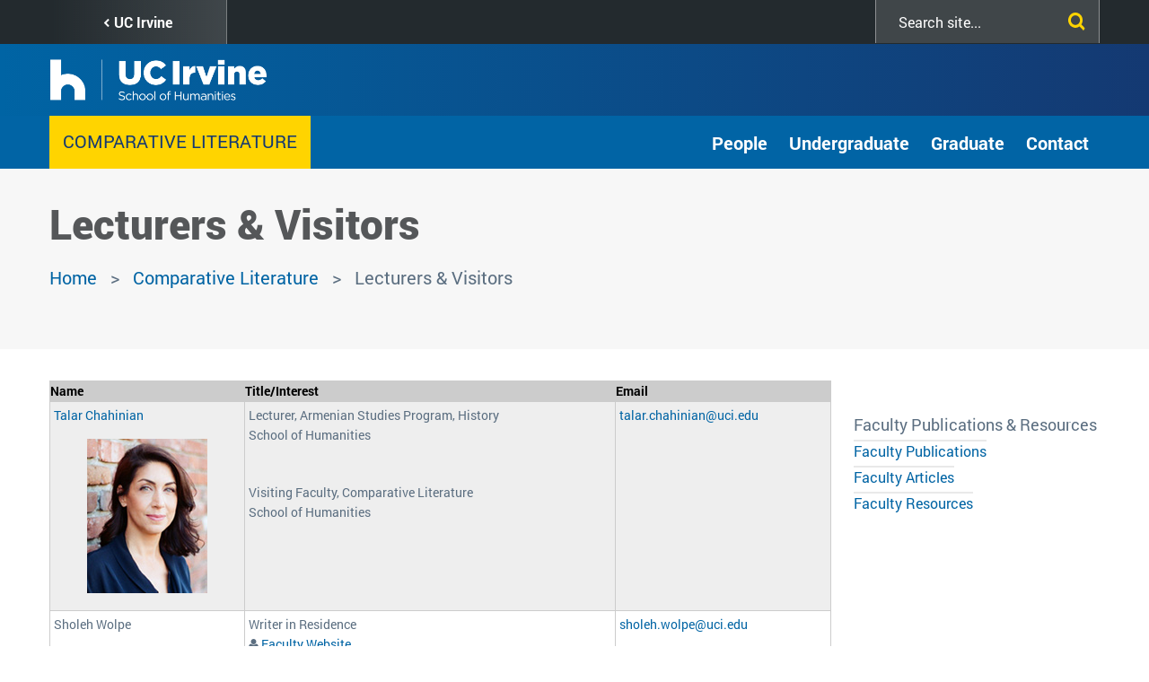

--- FILE ---
content_type: text/html; charset=UTF-8
request_url: https://humanities.uci.edu/complit/lecturers-visitors
body_size: 12976
content:
<!DOCTYPE html>
<html lang="en" dir="ltr" prefix="content: http://purl.org/rss/1.0/modules/content/  dc: http://purl.org/dc/terms/  foaf: http://xmlns.com/foaf/0.1/  og: http://ogp.me/ns#  rdfs: http://www.w3.org/2000/01/rdf-schema#  schema: http://schema.org/  sioc: http://rdfs.org/sioc/ns#  sioct: http://rdfs.org/sioc/types#  skos: http://www.w3.org/2004/02/skos/core#  xsd: http://www.w3.org/2001/XMLSchema# ">
  <head>
    <meta charset="utf-8" />
<script async src="https://www.googletagmanager.com/gtag/js?id=UA-230852672-1"></script>
<script>window.dataLayer = window.dataLayer || [];function gtag(){dataLayer.push(arguments)};gtag("js", new Date());gtag("set", "developer_id.dMDhkMT", true);gtag("config", "UA-230852672-1", {"groups":"default","anonymize_ip":true,"page_placeholder":"PLACEHOLDER_page_path","allow_ad_personalization_signals":false});gtag("config", "G-KKP8NY7T1E", {"groups":"default","page_placeholder":"PLACEHOLDER_page_location","allow_ad_personalization_signals":false});</script>
<meta name="description" content="Name Title/Interest Email Talar Chahinian" />
<link rel="canonical" href="https://humanities.uci.edu/complit/lecturers-visitors" />
<meta property="og:title" content="Lecturers &amp; Visitors" />
<meta property="og:description" content="Name Title/Interest Email Talar Chahinian" />
<meta name="Generator" content="Drupal 10 (https://www.drupal.org)" />
<meta name="MobileOptimized" content="width" />
<meta name="HandheldFriendly" content="true" />
<meta name="viewport" content="width=device-width, initial-scale=1.0" />
<link rel="icon" href="/themes/custom/uci_soh/favicon.ico" type="image/vnd.microsoft.icon" />

    <title>Lecturers &amp; Visitors | UCI School of Humanities</title>
    <link rel="stylesheet" media="all" href="/sites/default/files/css/css_EePGbhC9fTll5X4L34EZ4fCkagszLPC8geczM8e8gHo.css?delta=0&amp;language=en&amp;theme=uci_soh&amp;include=[base64]" />
<link rel="stylesheet" media="all" href="https://cdnjs.cloudflare.com/ajax/libs/font-awesome/6.5.2/css/fontawesome.css" />
<link rel="stylesheet" media="all" href="https://cdnjs.cloudflare.com/ajax/libs/font-awesome/6.5.2/css/solid.css" />
<link rel="stylesheet" media="all" href="https://cdnjs.cloudflare.com/ajax/libs/font-awesome/6.5.2/css/regular.css" />
<link rel="stylesheet" media="all" href="https://cdnjs.cloudflare.com/ajax/libs/font-awesome/6.5.2/css/brands.css" />
<link rel="stylesheet" media="all" href="https://cdnjs.cloudflare.com/ajax/libs/font-awesome/6.5.2/css/sharp-regular.css" />
<link rel="stylesheet" media="all" href="https://cdnjs.cloudflare.com/ajax/libs/font-awesome/6.5.2/css/sharp-light.css" />
<link rel="stylesheet" media="all" href="https://cdnjs.cloudflare.com/ajax/libs/font-awesome/6.5.2/css/sharp-solid.css" />
<link rel="stylesheet" media="all" href="https://cdnjs.cloudflare.com/ajax/libs/font-awesome/6.5.2/css/custom-icons.css" />
<link rel="stylesheet" media="all" href="/sites/default/files/css/css_RuwiC0kS4k36hOv1PgH8YGdt2eGZm5UamN6K88QNm3s.css?delta=9&amp;language=en&amp;theme=uci_soh&amp;include=[base64]" />
<link rel="stylesheet" media="all" href="/sites/default/files/css/css_AZAqJbKCfyMf9UBZJyubYyFc5na4RDHsPvVtZxVV67s.css?delta=10&amp;language=en&amp;theme=uci_soh&amp;include=[base64]" />
<link rel="stylesheet" media="all" href="https://maxcdn.bootstrapcdn.com/bootstrap/4.0.0/css/bootstrap.min.css" crossorigin="anonymous" integrity="sha384-Gn5384xqQ1aoWXA+058RXPxPg6fy4IWvTNh0E263XmFcJlSAwiGgFAW/dAiS6JXm" />
<link rel="stylesheet" media="all" href="https://maxcdn.bootstrapcdn.com/font-awesome/4.5.0/css/font-awesome.min.css" />
<link rel="stylesheet" media="all" href="/sites/default/files/css/css_jqGMVfLcXviAxboMAEV-l4dFALu95SwV6GwSUoLQrng.css?delta=13&amp;language=en&amp;theme=uci_soh&amp;include=[base64]" />
<link rel="stylesheet" media="all" href="/sites/default/files/css/css_pIOBzwmsLMWG_RydKOyERBCf25uJceDrxFIXT34leGI.css?delta=14&amp;language=en&amp;theme=uci_soh&amp;include=[base64]" />
<link rel="stylesheet" media="all" href="/sites/default/files/asset_injector/css/font_changes-6ec9484e586091d5ba4218e321abdf04.css?t9hztt" />
<link rel="stylesheet" media="all" href="/sites/default/files/css/css_p6oOm5ZJVf9LYv0h-nafkhBHKl_3VNnr8ughCrRXhP4.css?delta=16&amp;language=en&amp;theme=uci_soh&amp;include=[base64]" />

    
  </head>
  <body class="anonymous page-node-page page-node-45650 path-complit-lecturers-visitors path-node page-node-type-page">
        <a href="#main-content" class="visually-hidden focusable">
      Skip to main content
    </a>
    
      <div class="dialog-off-canvas-main-canvas" data-off-canvas-main-canvas>
    
<header id="site-branding" role="banner">
  <div id="site-utility">
    <div class="container clearfix">
        <div class="region region-utility">
    <nav role="navigation" aria-labelledby="block-utilitylinks-menu" id="block-utilitylinks" class="block block-menu navigation menu--utility-links">
            
  <h2 class="visually-hidden" id="block-utilitylinks-menu">Utility Links</h2>
  

        
              <ul class="menu">
                    <li class="menu-item">
        <a href="https://www.uci.edu/" target="_blank">UC Irvine </a>
              </li>
        </ul>
  


  </nav>
<div class="SearchForm block block-simple-gse-search block-simple-gse-search-block" data-drupal-selector="simple-gse-search-form" id="block-simplegsesearchblock">
      <h2>Search</h2>
        <form action="/complit/lecturers-visitors" method="post" id="simple-gse-search-form" accept-charset="UTF-8">
  <input placeholder="Search site..." class="SearchForm-input form-text form-control" data-drupal-selector="edit-s" type="text" id="edit-s" name="s" value="" maxlength="128" />
<input class="SearchForm-submit button js-form-submit form-submit btn btn-primary" data-drupal-selector="edit-submit" type="submit" id="edit-submit" name="op" value="go" />
<input autocomplete="off" data-drupal-selector="form-mxr1py7d3xytxnhonxl7tq-jozhom1-fruowy7-t9gc" type="hidden" name="form_build_id" value="form-MXR1Py7D3XYTXnHONxl7Tq_JOzhOm1-FruOwY7-t9gc" class="form-control" />
<input data-drupal-selector="edit-simple-gse-search-form" type="hidden" name="form_id" value="simple_gse_search_form" class="form-control" />

</form>

  </div>

  </div>

    </div>
  </div>
  <div id="site-header">
    <div class="container">
      <div class="row">
        <div class="col-md-12">  <div class="region region-header">
    <div id="block-uci-soh-branding" class="company-brand block block-system block-system-branding-block">
  
    
        <a href="/" rel="home" class="site-logo">
      <img src="/sites/default/files/UCI-Hum_h_Logo_White.png" alt="Home" />
    </a>
      </div>
<div id="block-mainnavigation" class="block block-tb-megamenu block-tb-megamenu-menu-blockmain">
  
    
      <style type="text/css">
  .tbm.animate .tbm-item > .tbm-submenu, .tbm.animate.slide .tbm-item > .tbm-submenu > div {
    transition-delay: 10ms;  -webkit-transition-delay: 10ms;  -ms-transition-delay: 10ms;  -o-transition-delay: 10ms;  transition-duration: 100ms;  -webkit-transition-duration: 100ms;  -ms-transition-duration: 100ms;  -o-transition-duration: 100ms;
  }
</style>
<nav  class="tbm tbm-main tbm-no-arrows animate slide" id="tbm-main" data-breakpoint="1200" data-duration="100" data-delay="10" aria-label="main navigation">
      <button class="tbm-button" type="button">
      <span class="tbm-button-container">
        <span></span>
        <span></span>
        <span></span>
        <span></span>
      </span>
    </button>
    <div class="tbm-collapse  always-show">
    <ul  class="tbm-nav level-0 items-7" role="list" >
        <li  class="tbm-item level-1" aria-level="1" >
      <div class="tbm-link-container">
            <a href="https://www.humanities.uci.edu/about-school"  class="tbm-link level-1">
                About
          </a>
            </div>
    
</li>

        <li  class="tbm-item level-1 tbm-item--has-dropdown" aria-level="1" >
      <div class="tbm-link-container">
            <a href="/academics"  class="tbm-link level-1 tbm-toggle" aria-expanded="false">
                Academics
          </a>
                <button class="tbm-submenu-toggle"><span class="visually-hidden">Toggle submenu</span></button>
          </div>
    <div  class="tbm-submenu tbm-item-child" role="list">
      <div  class="tbm-row">
      <div  class="tbm-column span12">
  <div class="tbm-column-inner">
               <ul  class="tbm-subnav level-1 items-5" role="list">
        <li  class="tbm-item level-2" aria-level="2" >
      <div class="tbm-link-container">
            <a href="/academics"  class="tbm-link level-2">
                Degrees/Minors
          </a>
            </div>
    
</li>

        <li  class="tbm-item level-2" aria-level="2" >
      <div class="tbm-link-container">
            <a href="/departments-centers-and-programs"  class="tbm-link level-2">
                Departments/Programs/Centers
          </a>
            </div>
    
</li>

  </ul>

      </div>
</div>

  </div>

  </div>

</li>

        <li  class="tbm-item level-1 tbm-item--has-dropdown" aria-level="1" >
      <div class="tbm-link-container">
            <a href="/directory/faculty"  class="tbm-link level-1 tbm-toggle" aria-expanded="false">
                Faculty
          </a>
                <button class="tbm-submenu-toggle"><span class="visually-hidden">Toggle submenu</span></button>
          </div>
    <div  class="tbm-submenu tbm-item-child" role="list">
      <div  class="tbm-row">
      <div  class="tbm-column span12">
  <div class="tbm-column-inner">
               <ul  class="tbm-subnav level-1 items-2" role="list">
        <li  class="tbm-item level-2" aria-level="2" >
      <div class="tbm-link-container">
            <a href="/directory/faculty"  class="tbm-link level-2">
                Faculty Stories
          </a>
            </div>
    
</li>

        <li  class="tbm-item level-2" aria-level="2" >
      <div class="tbm-link-container">
            <a href="/publications"  class="tbm-link level-2">
                Faculty Publications
          </a>
            </div>
    
</li>

  </ul>

      </div>
</div>

  </div>

  </div>

</li>

          <li  class="tbm-item level-1 tbm-item--has-dropdown" aria-level="1" >
      <div class="tbm-link-container">
            <span class="tbm-link level-1 no-link tbm-toggle" tabindex="0" aria-expanded="false">
                Students
          </span>
                <button class="tbm-submenu-toggle"><span class="visually-hidden">Toggle submenu</span></button>
          </div>
    <div  class="tbm-submenu tbm-item-child" role="list">
      <div  class="tbm-row">
      <div  class="tbm-column span12">
  <div class="tbm-column-inner">
               <ul  class="tbm-subnav level-1 items-3" role="list">
        <li  class="tbm-item level-2" aria-level="2" >
      <div class="tbm-link-container">
            <a href="/undergraduate-study"  class="tbm-link level-2">
                Undergraduate
          </a>
            </div>
    
</li>

        <li  class="tbm-item level-2" aria-level="2" >
      <div class="tbm-link-container">
            <a href="https://www.humanities.uci.edu/graduate"  class="tbm-link level-2">
                Graduate
          </a>
            </div>
    
</li>

        <li  class="tbm-item level-2" aria-level="2" >
      <div class="tbm-link-container">
            <a href="https://core.humanities.uci.edu/"  class="tbm-link level-2" target="_blank">
                Humanities Core
          </a>
            </div>
    
</li>

  </ul>

      </div>
</div>

  </div>

  </div>

</li>

        <li  class="tbm-item level-1 tbm-item--has-dropdown" aria-level="1" >
      <div class="tbm-link-container">
            <a href="/HumanitiesAlumni"  class="tbm-link level-1 tbm-toggle" aria-expanded="false">
                Alumni
          </a>
                <button class="tbm-submenu-toggle"><span class="visually-hidden">Toggle submenu</span></button>
          </div>
    <div  class="tbm-submenu tbm-item-child" role="list">
      <div  class="tbm-row">
      <div  class="tbm-column span12">
  <div class="tbm-column-inner">
               <ul  class="tbm-subnav level-1 items-1" role="list">
        <li  class="tbm-item level-2" aria-level="2" >
      <div class="tbm-link-container">
            <a href="https://engage.alumni.uci.edu/s/"  class="tbm-link level-2" target="_blank">
                UCI Alumni Association
          </a>
            </div>
    
</li>

  </ul>

      </div>
</div>

  </div>

  </div>

</li>

          <li  class="tbm-item level-1 tbm-item--has-dropdown" aria-level="1" >
      <div class="tbm-link-container">
            <span class="tbm-link level-1 no-link tbm-toggle" tabindex="0" aria-expanded="false">
                Giving
          </span>
                <button class="tbm-submenu-toggle"><span class="visually-hidden">Toggle submenu</span></button>
          </div>
    <div  class="tbm-submenu tbm-item-child" role="list">
      <div  class="tbm-row">
      <div  class="tbm-column span12">
  <div class="tbm-column-inner">
               <ul  class="tbm-subnav level-1 items-6" role="list">
        <li  class="tbm-item level-2" aria-level="2" >
      <div class="tbm-link-container">
            <a href="/giving"  class="tbm-link level-2">
                Director&#039;s Message
          </a>
            </div>
    
</li>

        <li  class="tbm-item level-2" aria-level="2" >
      <div class="tbm-link-container">
            <a href="/friends-humanities"  class="tbm-link level-2">
                Friends of Humanities
          </a>
            </div>
    
</li>

          <li  class="tbm-item level-2 tbm-group" aria-level="2" >
      <div class="tbm-link-container">
            <span class="tbm-link level-2 no-link tbm-group-title" tabindex="0" aria-expanded="false">
                Giving Opportunities 
          </span>
            </div>
    <div  class="tbm-group-container tbm-item-child" role="list">
      <div  class="tbm-row">
      <div  class="tbm-column span12">
  <div class="tbm-column-inner">
               <ul  class="tbm-subnav level-2 items-4" role="list">
        <li  class="tbm-item level-3" aria-level="3" >
      <div class="tbm-link-container">
            <a href="/giving-opportunities-students"  class="tbm-link level-3">
                Students
          </a>
            </div>
    
</li>

        <li  class="tbm-item level-3" aria-level="3" >
      <div class="tbm-link-container">
            <a href="/giving-opportunities-faculty"  class="tbm-link level-3">
                Faculty
          </a>
            </div>
    
</li>

        <li  class="tbm-item level-3" aria-level="3" >
      <div class="tbm-link-container">
            <a href="/giving-opportunities-academics"  class="tbm-link level-3">
                Academics
          </a>
            </div>
    
</li>

        <li  class="tbm-item level-3" aria-level="3" >
      <div class="tbm-link-container">
            <a href="/giving-opportunities-outreach"  class="tbm-link level-3">
                Outreach
          </a>
            </div>
    
</li>

  </ul>

      </div>
</div>

  </div>

  </div>

</li>

        <li  class="tbm-item level-2" aria-level="2" >
      <div class="tbm-link-container">
            <a href="/ways-give"  class="tbm-link level-2">
                Ways to Give
          </a>
            </div>
    
</li>

        <li  class="tbm-item level-2" aria-level="2" >
      <div class="tbm-link-container">
            <a href="/types-gifts"  class="tbm-link level-2">
                Types of Gifts
          </a>
            </div>
    
</li>

        <li  class="tbm-item level-2" aria-level="2" >
      <div class="tbm-link-container">
            <a href="https://secure.give.uci.edu/give-to-uci-school-of-humanities/"  class="tbm-link level-2" target="_blank">
                Make a Gift
          </a>
            </div>
    
</li>

  </ul>

      </div>
</div>

  </div>

  </div>

</li>

        <li  class="tbm-item level-1 tbm-item--has-dropdown" aria-level="1" >
      <div class="tbm-link-container">
            <a href="/contact-us"  class="tbm-link level-1 tbm-toggle" aria-expanded="false">
                Contact
          </a>
                <button class="tbm-submenu-toggle"><span class="visually-hidden">Toggle submenu</span></button>
          </div>
    <div  class="tbm-submenu tbm-item-child" role="list">
      <div  class="tbm-row">
      <div  class="tbm-column span12">
  <div class="tbm-column-inner">
               <ul  class="tbm-subnav level-1 items-2" role="list">
        <li  class="tbm-item level-2" aria-level="2" >
      <div class="tbm-link-container">
            <a href="/directory/faculty"  class="tbm-link level-2">
                Faculty Directory
          </a>
            </div>
    
</li>

        <li  class="tbm-item level-2" aria-level="2" >
      <div class="tbm-link-container">
            <a href="https://parking.uci.edu/maps/"  class="tbm-link level-2" target="_blank">
                UCI Campus Maps
          </a>
            </div>
    
</li>

  </ul>

      </div>
</div>

  </div>

  </div>

</li>

  </ul>

      </div>
  </nav>

<script>
if (window.matchMedia("(max-width: 1200px)").matches) {
  document.getElementById("tbm-main").classList.add('tbm--mobile')
}

var hideMobile = 
if (hideMobile === 1) {
  document.getElementById('tbm-main').classList.add('tbm--mobile-hide')
}

</script>

  </div>
<nav role="navigation" aria-labelledby="block-uci-soh-pushnavigationtoggle-menu" id="block-uci-soh-pushnavigationtoggle" class="push-nav-menu block block-menu navigation menu--push-navigation-toggle">
            
  <h2 class="visually-hidden" id="block-uci-soh-pushnavigationtoggle-menu">Push Navigation Toggle</h2>
  

        
              <ul class="menu">
                    <li class="menu-item">
        <a href="" class="fa fa-bars push-menu-toggle fa fa-bars push-menu-toggle" title="Toggle Push Menu">Menu</a>
              </li>
        </ul>
  


  </nav>

  </div>
</div>
      </div>
    </div>
  </div>
</header>

<div class="layout-alerts" role="region">
    <div class="region region-alerts">
    <div id="block-alertblock" class="site-alerts-block block block-kwall-alert-system block-alert-block">
  
    
      <div class="block-kwall-site-alert" style="display: none;">
                        <div class="arrow-container">
                          <button class="slick-arrow slick-prev">Prev<span class="fa fa-chevron-left"></span></button>
                          <button class="slick-arrow slick-next">Prev<span class="fa fa-chevron-right"></span></button>
                        </div>
                        <div class="slick-carousel-alert style-wrap"></div>
                      </div>
  </div>

  </div>

</div>

  <section class="layout-header-bellow" role="region">
    <div class="container">
        <div class="region region-header-bellow">
    <div class="views-element-container block block-views block-views-blockgroup-blocks-block-1" id="block-views-block-group-blocks-block-1">
  
    
      <div><div class="view view-group-blocks view-id-group_blocks view-display-id-block_1 js-view-dom-id-d43371b300bdb343f16623b36c7c2cc4d00b84c88e6b4b626124f5696254830d">
  
    
      
      <div class="view-content">
          <div class="container views-row"><div class="views-field views-field-nothing"><span class="field-content"><div class="group-wordmark"><a href="/complit">Comparative Literature</a></div>
</span></div></div>

    </div>
  
          </div>
</div>

  </div>
<div id="block-groupmenus" class="block block-groupmenu-block block-groupmenus">
  
    
      
<div class="sidebar-menu-wrapper">
  <button type="button" class="sidebar-menu-title"><span class="menu-icon"></span></button>
                        <ul class="menu nav menu-level-0">
            
                                      <li class="expanded dropdown-item menu__item">
                      <span class="dropdown-toggle menu__link nolink" tabindex="0">People</span>
                    <span class="fai fa-angle-right" data-toggle=".menu-level-1" tabindex="0"></span>
        
                                              <div class="dropdown-menu-list menu-level-1">
        <ul class="menu-list-1">
      
                                        <li class="menu__item">
          <a href="https://www.humanities.uci.edu/complit/faculty" class="menu__link">Faculty</a>
        
        
        </li>
                                        <li class="menu__item">
          <a href="/complit/meet-our-graduate-students" class="menu__link" data-drupal-link-system-path="node/45636">Graduate Students</a>
        
        
        </li>
                                        <li class="menu__item">
          <a href="/complit/administration" class="menu__link" data-drupal-link-system-path="node/45649">Administration</a>
        
        
        </li>
                    </ul>
        </div>
      
      
      
        
        </li>
                                      <li class="expanded dropdown-item menu__item">
                      <span class="dropdown-toggle menu__link nolink" tabindex="0">Undergraduate</span>
                    <span class="fai fa-angle-right" data-toggle=".menu-level-1" tabindex="0"></span>
        
                                              <div class="dropdown-menu-list menu-level-1">
        <ul class="menu-list-1">
      
                                        <li class="menu__item">
          <a href="https://www.humanities.uci.edu/complit/undergraduate-program-comparative-literature" class="menu__link">About Comparative Literature</a>
        
        
        </li>
                                        <li class="menu__item">
          <a href="https://www.humanities.uci.edu/curriculum-and-courses" class="menu__link">Guide to the Undergraduate Curriculum</a>
        
        
        </li>
                                        <li class="menu__item">
          <a href="https://www.humanities.uci.edu/social-intellectual-life" class="menu__link">Social &amp; Intellectual Life</a>
        
        
        </li>
                                        <li class="menu__item">
          <a href="https://www.humanities.uci.edu/complit/where-can-comparative-literature-take-you-next" class="menu__link">Alumni</a>
        
        
        </li>
                                        <li class="menu__item">
          <a href="https://www.humanities.uci.edu/uci-undergraduate-conference-critical-theory" class="menu__link">Undergraduate Conference</a>
        
        
        </li>
                                        <li class="menu__item">
          <a href="https://hq.humanities.uci.edu/complit/undergraduate/courses.php#scontent" title="Quarterly Course Descriptions" class="menu__link">Quarterly Course Descriptions</a>
        
        
        </li>
                    </ul>
        </div>
      
      
      
        
        </li>
                                      <li class="expanded dropdown-item menu__item">
                      <span class="dropdown-toggle menu__link nolink" tabindex="0">Graduate</span>
                    <span class="fai fa-angle-right" data-toggle=".menu-level-1" tabindex="0"></span>
        
                                              <div class="dropdown-menu-list menu-level-1">
        <ul class="menu-list-1">
      
                                        <li class="menu__item">
          <a href="https://www.humanities.uci.edu/complit/graduate" class="menu__link">About the Graduate Program</a>
        
        
        </li>
                                        <li class="menu__item">
          <a href="https://www.humanities.uci.edu/complit/placement-and-alumni" class="menu__link">Placement | Alumni</a>
        
        
        </li>
                                        <li class="menu__item">
          <a href="https://www.humanities.uci.edu/complit/resources-current-graduate-students" title="Advising, Funding, and Professional and Student Associations" class="menu__link">Resources for Current Students</a>
        
        
        </li>
                                        <li class="menu__item">
          <a href="https://hq.humanities.uci.edu/complit/graduate/courses.php#scontent" class="menu__link">Quarterly Course Descriptions</a>
        
        
        </li>
                                        <li class="menu__item">
          <a href="https://www.humanities.uci.edu/graduate-student-conferences" title="Annual Graduate Student Conference and Past Conference Programs" class="menu__link">Graduate Student Conference</a>
        
        
        </li>
                    </ul>
        </div>
      
      
      
        
        </li>
                                        <li class="menu__item">
          <a href="/complit/contact-us" class="menu__link" data-drupal-link-system-path="node/45628">Contact</a>
        
        
        </li>
            
              </ul>
      
      
  </div>

  </div>

  </div>

    </div>
  </section>

<section class="layout-hero-content" role="region">
    <div class="region region-hero">
    <div class="views-element-container block block-views block-views-blockhero-banner-block-1" id="block-views-block-hero-banner-block-1">
  
    
      <div><div class="view view-hero-banner view-id-hero_banner view-display-id-block_1 js-view-dom-id-14951ea5b1c939f4136759250c13bf67e85e4d79f4455970dc73b4f44f5bb8fe">
  
    
      
      <div class="view-content">
          <div>
    
</div>

    </div>
  
          </div>
</div>

  </div>
<div class="views-element-container block block-views block-views-blockhero-banner-block-2" id="block-uci-soh-views-block-hero-banner-block-2">
  
    
      <div><div class="view view-hero-banner view-id-hero_banner view-display-id-block_2 js-view-dom-id-4e6474232fd8fbe3f2aa809b4c15491f36d387acf2ec7bc695c92f5fdc30a39c">
  
    
      
  
          </div>
</div>

  </div>

  </div>

</section>


<section class="layout-content-top" role="region">
  <div class="container">
    <div class="row">
      <div class="col-md-12">  <div class="region region-content-top">
    <div id="block-uci-soh-page-title" class="block block-core block-page-title-block">
  
    
      
  <h1 class="page-title"><span property="schema:name" class="field field--name-title field--type-string field--label-hidden">Lecturers &amp; Visitors</span>
</h1>


  </div>
<div id="block-uci-soh-breadcrumbs" class="block block-system block-system-breadcrumb-block">
  
    
        <nav class="breadcrumb" role="navigation" aria-labelledby="system-breadcrumb">
    <h2 id="system-breadcrumb" class="visually-hidden">Breadcrumb</h2>
    <ol>
          <li>
                  <a href="/">Home</a>
              </li>
          <li>
                  <a href="/complit">Comparative Literature</a>
              </li>
            <li> Lecturers &amp; Visitors</li>
    </ol>
  </nav>

  </div>
<div data-drupal-messages-fallback class="hidden"></div>

  </div>
</div>
    </div>
  </div>
</section>






<div class="layout-container container">
  <main role="main" class="row">
    <a id="main-content" tabindex="-1"></a>    
    
        
    <div class="col-md-9 layout-center">
        <div class="region region-content">
    <div id="block-uci-soh-content" class="block block-system block-system-main-block">
  
    
      
<article about="/complit/lecturers-visitors" typeof="schema:WebPage" class="node node--type-page node--view-mode-full">

  
      <span property="schema:name" content="Lecturers &amp; Visitors" class="rdf-meta hidden"></span>


  
  <div class="node__content">
        <div property="schema:text" class="clearfix text-formatted field field--name-body field--type-text-with-summary field--label-hidden field__items">
                <div property="schema:text" class="field__item">
        <div class="content">
<div class="textwide"><a id="scontent" name="scontent"></a>
<table cellpadding="2" class="faculty_list_table" summary="Faculty Table" width="100%"><thead><tr><th id="h1" scope="col" width="25%">Name</th>
			<th id="h2" scope="col" style="width: 542px;" width="50%">Title/Interest</th>
			<th id="h3" scope="col" style="width: 269px;" width="25%">Email</th>
		</tr></thead><tbody><tr valign="top"><td class="td_wrapper" headers="h1" scope="row"><a href="https://www.faculty.uci.edu/profile.cfm?faculty_id=6441">Talar Chahinian</a>
			<div class="align-center media media--type-inline-media media--view-mode-default">
  
          <div class="field field--name-field-media-image-10 field--type-image field--label-hidden field__items">
                <div class="field__item">
          <img src="/sites/default/files/person/6441.jpg" width="134" height="172" alt="Chahinian" title="6441.jpg" loading="lazy" typeof="foaf:Image" /></div>
          </div>

  </div>
</td>
			<td headers="h2" scope="row" style="width: 542px;">
			<p>Lecturer, Armenian Studies Program, History<br />
			School of Humanities</p>
			 

			<p>Visiting Faculty, Comparative Literature<br />
			School of Humanities</p>
			</td>
			<td headers="h3" scope="row" style="width: 269px;"><a href="mailto:talar.chahinian@uci.edu">talar.chahinian@uci.edu</a></td>
		</tr><tr valign="top"><td class="td_wrapper" headers="h1" scope="row">
			<p>Sholeh Wolpe</p>

			<div class="align-center media media--type-inline-media media--view-mode-default">
  
          <div class="field field--name-field-media-image-10 field--type-image field--label-hidden field__items">
                <div class="field__item">
          <img src="/sites/default/files/2022-05/Sholeh%2BWolpe_photo%2Bby%2BMiriam%2BReyes_cropped%20small_1.jpg" width="150" height="174" alt="Sholeh Wolpe" loading="lazy" typeof="foaf:Image" /></div>
          </div>

  </div>
</td>
			<td headers="h2" scope="row" style="width: 542px;">Writer in Residence<br /><i class="fa fa-user" title="Website"></i> <a href="https://www.sholehwolpe.com">Faculty Website</a></td>
			<td headers="h3" scope="row" style="width: 269px;">
			<p><a href="mailto:sholeh.wolpe@uci.edu">sholeh.wolpe@uci.edu</a></p>

			<p> </p>
			</td>
		</tr></tbody></table></div>
</div>

            </div>
          </div>

  </div>

</article>

  </div>

  </div>

    </div>
    
        <aside class="layout-sidebar-right col-md-3" role="complementary">
        <div class="region region-sidebar-right">
    <div id="block-uci-soh-sidebarcontent" class="block block-ctools-block block-entity-fieldnodefield-sidebar-content">
  
    
          <div class="field field--name-field-sidebar-content field--type-entity-reference-revisions field--label-hidden field__items">
                <div class="field__item">
          <div class="paragraph paragraph--type--from-library paragraph--view-mode--default">
              <div class="field field--name-paragraphs field--type-entity-reference-revisions field--label-hidden field__items">
                <div class="field__item">
          <div class="paragraph paragraph--type--quick-link paragraph--view-mode--default">
              <div class="field field--name-field-title field--type-string field--label-hidden field__items">
                <div class="field__item">
        Faculty Publications &amp; Resources
            </div>
          </div>
    <div class="field field--name-field-links field--type-link field--label-hidden field__items">
                <div class="field__item">
        <a href="/complit/publications">Faculty Publications</a>
            </div>
                  <div class="field__item">
        <a href="/complit/articles">Faculty Articles</a>
            </div>
                  <div class="field__item">
        <a href="/complit/faculty-resources">Faculty Resources</a>
            </div>
          </div>

      </div>

            </div>
          </div>

      </div>

            </div>
          </div>

  </div>

  </div>

    </aside>
    
  </main>
</div>

<section class="layout-content-bottom" role="region">
    <div class="region region-content-bottom">
    <div class="views-element-container block block-views block-views-blockgroup-blocks-block-2" id="block-views-block-group-blocks-block-2">
  
    
      <div><div class="container view view-group-blocks view-id-group_blocks view-display-id-block_2 js-view-dom-id-abb4ecc0cbeeed4c793e009fd4b1c98a47c3cf8a31db8cac6266f0393c328962">
  
    
      
      <div class="view-content">
          <div class="views-row"><div class="views-field views-field-nothing"><span class="field-content">  <div class="contact-block">
    <div class="view-content">
              <div class="row"><h2 class="col-md-12 field-type-title">Contact Comparative Literature</h2></div>
            <div class="row">
        <div class="building-address col-sm-4">
                    <p>243 Humanities Instructional Building<br />Irvine, CA 92697-2651</p>
        </div>
        <div class="building-contact col-sm-4">
          <div class="phone"><span class="label">Phone:</span> <a href="tel:%28949%29824-6406">(949) 824-6406</a></div>                    <div class="email"><span class="label">Email:</span> <a href="mailto:complit@uci.edu">complit@uci.edu</a></div>        </div>
        <div class="social-follow col-sm-4">
                      <p class="follow-label">Engage</p>
            <div class="social-links">
              
  <div class="paragraph paragraph--type--icon-link paragraph--view-mode--default">
          <a href="https://www.facebook.com/groups/ucicomplit/?fref=nf" target="_blank" rel="noopener noreferrer" class="social-item-link" data-toggle="tooltip" data-placement="bottom" title="Facebook">
            
                
        
      
  <i class="fab fa-facebook" data-fa-transform="" data-fa-mask=""></i>


  

            
          

        <span class="sr-only">Facebook</span>
      </a>
      </div>

            </div>
                  </div>
      </div>
          </div>
  </div>
</span></div></div>

    </div>
  
          </div>
</div>

  </div>

  </div>

</section>

  <section class="layout-above-footer" role="region">
    <div class="container">
      <div class="upper">
        <a href="#" class="back-to-top" role="button" aria-label="Back to top" data-once="upperBehavior">
          <i class="fa fa-chevron-up" aria-hidden="true"></i>
          <span class="visually-hidden">Back to top</span>
        </a>
      </div>
      <div class="row">
        <div class="col-md-12">  <div class="region region-above-footer">
    <div id="block-fakesubscriptionblock" class="block block-custom-module block-fake-subscription-block">
  
      <h2>Subscribe to our newsletter</h2>
    
      <div class="fake-subscription-wrapper">
  <div class="form-item form-groupform-type-email">
    <input placeholder="Subscribe for News" type="text" id="edit-email-address" name="email_address"
           value="" size="60" maxlength="128" class="form-text form-control">
  </div>
  <div class="form-actions form-wrapper">
    <a href="http://eepurl.com/ivY0q2" target="_blank"
       class="button button--primary js-form-submit form-submit btn btn-primary">Subscribe</a>
  </div>
</div>

  </div>

  </div>
</div>
      </div>
    </div>
  </section>

  <footer class="layout-footer-content" role="contentinfo">
    <div class="layout-footer-background"></div>
    <div class="layout-footer-wrapper">
      <div class="layout-footer-content-inner">
        <div class="container">
          <div class="row">
                          <div class="footer-first">
                  <div class="region region-footer-first">
    <div id="block-footerlogo" class="footer-logo block block-block-content block-block-content7806ecac-9fd8-490b-bf4f-a303c8ed553a">
  
    
          <div class="clearfix text-formatted field field--name-body field--type-text-with-summary field--label-hidden field__items">
                <div class="field__item">
        <p class="footer-logo-left"><a href="/" title="Home"><img alt="UC Irvine School of Humanities" height="65" src="/themes/custom/uci_soh/images/UCI-Hum_h_Logo_White.png" width="266" loading="lazy" /></a></p>

<p>4100 Humanities Gateway<br />
Irvine, CA 92697</p>

            </div>
          </div>

  </div>
<div id="block-footersociallinks" class="footer-social-links block block-block-content block-block-content76e08c09-eacc-42fc-85c3-9a02bf1e4d71">
  
    
          <div class="field field--name-field-link field--type-link field--label-hidden field__items">
            <a href="https://www.facebook.com/uci.humanities" class="facebook">facebook</a>
              <a href="https://www.youtube.com/channel/UCq5WMmKw3N5cBLwJyTdPN1g" class="youtube">youtube</a>
              <a href="https://www.instagram.com/ucihumanities/" class="instagram">instagram</a>
              <a href="https://www.linkedin.com/company/ucihumanities" class="linkedin">linkedIn</a>
          </div>

  </div>

  </div>

              </div>
                                                  <div class="footer-third">
                  <div class="region region-footer-third">
    <nav role="navigation" aria-labelledby="block-footer-2-menu" id="block-footer-2" class="footer-menu block block-menu navigation menu--footer">
      
  <h2 id="block-footer-2-menu">Useful links</h2>
  

        
              <ul class="menu">
                    <li class="menu-item">
        <a href="/undergrad" data-drupal-link-system-path="node/6137">Office of Undergraduate Study</a>
              </li>
                <li class="menu-item">
        <a href="/graduate" data-drupal-link-system-path="node/6139">Office of Graduate Study</a>
              </li>
                <li class="menu-item">
        <a href="/copyright-and-accessibility" data-drupal-link-system-path="node/41350">Accessibility/Copyright</a>
              </li>
                <li class="menu-item">
        <a href="https://www.humanities.uci.edu/sites/default/files/2024-06/SOH%20U18_Workload_Policy_rev%202024.pdf" target="_blank">Unit 18 Workload Policy</a>
              </li>
                <li class="menu-item">
        <a href="https://www.humanities.uci.edu/administrative-resources" target="_blank">Administrative Resources</a>
              </li>
                <li class="menu-item">
        <a href="/contact-us" data-drupal-link-system-path="node/41349">Contact Us</a>
              </li>
        </ul>
  


  </nav>

  </div>

              </div>
                      </div>
        </div>
      </div>
              <div class="layout-footer-copyright">
          <div class="layout-footer-copyright-inner">
            <div class="container">
              <div class="row">
                <div class="col-md-12">  <div class="region region-footer-copyright">
    <div id="block-copyright" class="block block-block-content block-block-contentf9654f63-c34c-42c2-94f1-38393f0d550f">
  
    
          <div class="clearfix text-formatted field field--name-body field--type-text-with-summary field--label-hidden field__items">
                <div class="field__item">
        <p><a data-entity-substitution="canonical" data-entity-type="node" data-entity-uuid="760c04be-1884-42ff-b283-4a61df7fd5df" href="/copyright-and-accessibility" title="Copyright and Accessibility">Copyright © 2023 UC Regents. All rights reserved.</a></p>

<p><a data-entity-substitution="canonical" data-entity-type="node" data-entity-uuid="f917dce5-0b16-41e3-ae4e-6c5731a51a85" href="/privacy-policy" title="Privacy Policy">Privacy Policy</a></p>

            </div>
          </div>

  </div>

  </div>
</div>
              </div>
            </div>
          </div>
        </div>
          </div>
  </footer>

<section class="layout-push-navigation" role="region">
  <div class="push-nav-wrapper">  <div class="region region-slide-in-navigation">
    <nav role="navigation" aria-labelledby="block-uci-soh-pushnavigationtoggle-2-menu" id="block-uci-soh-pushnavigationtoggle-2" class="block block-menu navigation menu--push-navigation-toggle">
            
  <h2 class="visually-hidden" id="block-uci-soh-pushnavigationtoggle-2-menu">Push Navigation Toggle</h2>
  

        
              <ul class="menu">
                    <li class="menu-item">
        <a href="" class="fa fa-bars push-menu-toggle fa fa-bars push-menu-toggle" title="Toggle Push Menu">Menu</a>
              </li>
        </ul>
  


  </nav>
<nav role="navigation" aria-labelledby="block-uci-soh-mainnavigation-3-menu" id="block-uci-soh-mainnavigation-3" class="push-nav-menu block block-menu navigation menu--main">
            
  <h2 class="visually-hidden" id="block-uci-soh-mainnavigation-3-menu">Main navigation</h2>
  

        
    
          <ul class="menu nav menu-level-0">
      
          
              <li class="menu__item">
        <a href="https://www.humanities.uci.edu/about-school" class="menu__link">About</a>
      
      
      </li>
          
            <li class="expanded dropdown-item menu__item">
                  <a href="/academics" class="dropdown-toggle menu__link" data-drupal-link-system-path="node/6124">Academics</a>
                <span class="submenu-toggle" data-toggle=".menu-level-1" tabindex="0" title="Academics"></span>
      
                  
          <div class="dropdown-menu-list menu-level-1">
    <ul class="menu-list-1">

  
          
              <li class="menu__item">
        <a href="/academics" class="menu__link" data-drupal-link-system-path="node/6124">Degrees/Minors</a>
      
      
      </li>
          
              <li class="menu__item">
        <a href="/departments-centers-and-programs" class="menu__link" data-drupal-link-system-path="node/41364">Departments/Programs/Centers</a>
      
      
      </li>
          </ul>
    </div>
  
    
  
      
      </li>
          
            <li class="expanded dropdown-item menu__item">
                  <a href="/directory/faculty" class="dropdown-toggle menu__link" data-drupal-link-system-path="directory/faculty">Faculty</a>
                <span class="submenu-toggle" data-toggle=".menu-level-1" tabindex="0" title="Faculty"></span>
      
                  
          <div class="dropdown-menu-list menu-level-1">
    <ul class="menu-list-1">

  
          
              <li class="menu__item">
        <a href="/directory/faculty" class="menu__link" data-drupal-link-system-path="directory/faculty">Faculty Stories</a>
      
      
      </li>
          
              <li class="menu__item">
        <a href="/publications" class="menu__link" data-drupal-link-system-path="publications">Faculty Publications</a>
      
      
      </li>
          </ul>
    </div>
  
    
  
      
      </li>
          
            <li class="expanded dropdown-item menu__item">
                  <span class="dropdown-toggle menu__link nolink" tabindex="0">Students</span>
                <span class="submenu-toggle" data-toggle=".menu-level-1" tabindex="0" title="Students"></span>
      
                  
          <div class="dropdown-menu-list menu-level-1">
    <ul class="menu-list-1">

  
          
              <li class="menu__item">
        <a href="/undergraduate-study" class="menu__link">Undergraduate</a>
      
      
      </li>
          
              <li class="menu__item">
        <a href="https://www.humanities.uci.edu/graduate" class="menu__link">Graduate</a>
      
      
      </li>
          
              <li class="menu__item">
        <a href="https://core.humanities.uci.edu/" target="_blank" class="menu__link">Humanities Core</a>
      
      
      </li>
          </ul>
    </div>
  
    
  
      
      </li>
          
            <li class="expanded dropdown-item menu__item">
                  <a href="/HumanitiesAlumni" class="dropdown-toggle menu__link" data-drupal-link-system-path="node/61735">Alumni</a>
                <span class="submenu-toggle" data-toggle=".menu-level-1" tabindex="0" title="Alumni"></span>
      
                  
          <div class="dropdown-menu-list menu-level-1">
    <ul class="menu-list-1">

  
          
              <li class="menu__item">
        <a href="https://engage.alumni.uci.edu/s/" target="_blank" class="menu__link">UCI Alumni Association</a>
      
      
      </li>
          </ul>
    </div>
  
    
  
      
      </li>
          
            <li class="expanded dropdown-item menu__item">
                  <span class="dropdown-toggle menu__link nolink" tabindex="0">Giving</span>
                <span class="submenu-toggle" data-toggle=".menu-level-1" tabindex="0" title="Giving"></span>
      
                  
          <div class="dropdown-menu-list menu-level-1">
    <ul class="menu-list-1">

  
          
              <li class="menu__item">
        <a href="/giving" class="menu__link" data-drupal-link-system-path="node/41351">Director&#039;s Message</a>
      
      
      </li>
          
              <li class="menu__item">
        <a href="/friends-humanities" class="menu__link" data-drupal-link-system-path="node/41354">Friends of Humanities</a>
      
      
      </li>
          
            <li class="expanded dropdown-item menu__item">
                  <span class="dropdown-toggle menu__link nolink" tabindex="0">Giving Opportunities </span>
                <span class="submenu-toggle" data-toggle=".menu-level-2" tabindex="0" title="Giving Opportunities "></span>
      
                  
          <div class="dropdown-menu-list menu-level-2">
    <ul class="menu-list-2">

  
          
              <li class="menu__item">
        <a href="/giving-opportunities-students" class="menu__link" data-drupal-link-system-path="node/41359">Students</a>
      
      
      </li>
          
              <li class="menu__item">
        <a href="/giving-opportunities-faculty" class="menu__link" data-drupal-link-system-path="node/41358">Faculty</a>
      
      
      </li>
          
              <li class="menu__item">
        <a href="/giving-opportunities-academics" class="menu__link" data-drupal-link-system-path="node/41360">Academics</a>
      
      
      </li>
          
              <li class="menu__item">
        <a href="/giving-opportunities-outreach" class="menu__link" data-drupal-link-system-path="node/41361">Outreach</a>
      
      
      </li>
          </ul>
    </div>
  
    
  
      
      </li>
          
              <li class="menu__item">
        <a href="/ways-give" class="menu__link" data-drupal-link-system-path="node/41355">Ways to Give</a>
      
      
      </li>
          
              <li class="menu__item">
        <a href="/types-gifts" class="menu__link" data-drupal-link-system-path="node/41356">Types of Gifts</a>
      
      
      </li>
          
              <li class="menu__item">
        <a href="https://secure.give.uci.edu/give-to-uci-school-of-humanities/" target="_blank" class="menu__link">Make a Gift</a>
      
      
      </li>
          </ul>
    </div>
  
    
  
      
      </li>
          
            <li class="expanded dropdown-item menu__item">
                  <a href="/contact-us" class="dropdown-toggle menu__link" data-drupal-link-system-path="node/41349">Contact</a>
                <span class="submenu-toggle" data-toggle=".menu-level-1" tabindex="0" title="Contact"></span>
      
                  
          <div class="dropdown-menu-list menu-level-1">
    <ul class="menu-list-1">

  
          
              <li class="menu__item">
        <a href="/directory/faculty" class="menu__link" data-drupal-link-system-path="directory/faculty">Faculty Directory</a>
      
      
      </li>
          
              <li class="menu__item">
        <a href="https://parking.uci.edu/maps/" target="_blank" class="menu__link">UCI Campus Maps</a>
      
      
      </li>
          </ul>
    </div>
  
    
  
      
      </li>
      
          </ul>
    
  
<div class="push-menu-close">
  <span class="close-button">Close</span>
</div>

  </nav>
<nav role="navigation" aria-labelledby="block-utilitymenu-menu" id="block-utilitymenu" class="block block-menu navigation menu--utility-menu">
      
  <h2 id="block-utilitymenu-menu">Quicklinks</h2>
  

        
              <ul class="menu">
                    <li class="menu-item">
        <a href="/events" data-drupal-link-system-path="events">Events</a>
              </li>
                <li class="menu-item">
        <a href="/directory/faculty" data-drupal-link-system-path="directory/faculty">Faculty</a>
              </li>
                <li class="menu-item">
        <a href="/give">Give</a>
              </li>
        </ul>
  


  </nav>

  </div>
</div>
</section>

  </div>

    
    <script type="application/json" data-drupal-selector="drupal-settings-json">{"path":{"baseUrl":"\/","scriptPath":null,"pathPrefix":"","currentPath":"node\/45650","currentPathIsAdmin":false,"isFront":false,"currentLanguage":"en"},"pluralDelimiter":"\u0003","suppressDeprecationErrors":true,"ajaxPageState":{"libraries":"asset_injector\/css\/basic_front_end_styles,asset_injector\/css\/font_changes,asset_injector\/css\/quick_form_fixes,calendar\/calendar.theme,ckeditor_indentblock\/indentblock,classy\/base,classy\/messages,classy\/node,core\/normalize,custom_module\/advance-link,fontawesome\/fontawesome.webfonts.brands,fontawesome\/fontawesome.webfonts.custom,fontawesome\/fontawesome.webfonts.regular,fontawesome\/fontawesome.webfonts.sharplight,fontawesome\/fontawesome.webfonts.sharpregular,fontawesome\/fontawesome.webfonts.sharpsolid,fontawesome\/fontawesome.webfonts.solid,fontawesome\/fontawesome.webfonts.thin,google_analytics\/google_analytics,kwall\/bootstrap,kwall\/default,kwall\/flexslider,kwall\/fontawesome,kwall\/gridder,kwall\/isotope,kwall\/slickslider,kwall_alert_system\/alert-rest,kwall_map\/kwall_map,media\/filter.caption,paragraphs\/drupal.paragraphs.unpublished,system\/base,tb_megamenu\/base,tb_megamenu\/styles,uci_soh\/default,views\/views.module","theme":"uci_soh","theme_token":null},"ajaxTrustedUrl":{"form_action_p_pvdeGsVG5zNF_XLGPTvYSKCf43t8qZYSwcfZl2uzM":true},"google_analytics":{"account":"UA-230852672-1","trackOutbound":true,"trackMailto":true,"trackTel":true,"trackDownload":true,"trackDownloadExtensions":"7z|aac|arc|arj|asf|asx|avi|bin|csv|doc(x|m)?|dot(x|m)?|exe|flv|gif|gz|gzip|hqx|jar|jpe?g|js|mp(2|3|4|e?g)|mov(ie)?|msi|msp|pdf|phps|png|ppt(x|m)?|pot(x|m)?|pps(x|m)?|ppam|sld(x|m)?|thmx|qtm?|ra(m|r)?|sea|sit|tar|tgz|torrent|txt|wav|wma|wmv|wpd|xls(x|m|b)?|xlt(x|m)|xlam|xml|z|zip"},"kwall_map":{"style":"","locations":[{"overlay_0":"\/sites\/default\/files\/2020\/images\/OIT-map-overlay-3.png","swLat_0":"42.25212","swLon_0":"-121.79296","neLat_0":"42.26318","neLon_0":"-121.77758"}]},"smartIp":"{\u0022location\u0022:[]}","smartIpSrc":{"smartIp":"smart_ip","geocodedSmartIp":"geocoded_smart_ip","w3c":"w3c"},"TBMegaMenu":{"TBElementsCounter":{"column":null},"theme":"uci_soh","tbm-main":{"arrows":"0"}},"user":{"uid":0,"permissionsHash":"49eb8d0aecf6d7c5643e4112a564be854acc8dd2bb6642ee6f78f02e1b68d9a6"}}</script>
<script src="/sites/default/files/js/js_wZ63fwbN_8lQDD6oLRXvzURDkiLT0odklkRSOboyWcQ.js?scope=footer&amp;delta=0&amp;language=en&amp;theme=uci_soh&amp;include=[base64]"></script>
<script src="https://maxcdn.bootstrapcdn.com/bootstrap/4.0.0/js/bootstrap.min.js" crossorigin="anonymous" integrity="sha384-JZR6Spejh4U02d8jOt6vLEHfe/JQGiRRSQQxSfFWpi1MquVdAyjUar5+76PVCmYl"></script>
<script src="/sites/default/files/js/js_Js9niUDEiTs5BgVArunNmoq8e_hIm9lU4yPkyFQaWko.js?scope=footer&amp;delta=2&amp;language=en&amp;theme=uci_soh&amp;include=[base64]"></script>

  </body>
</html>